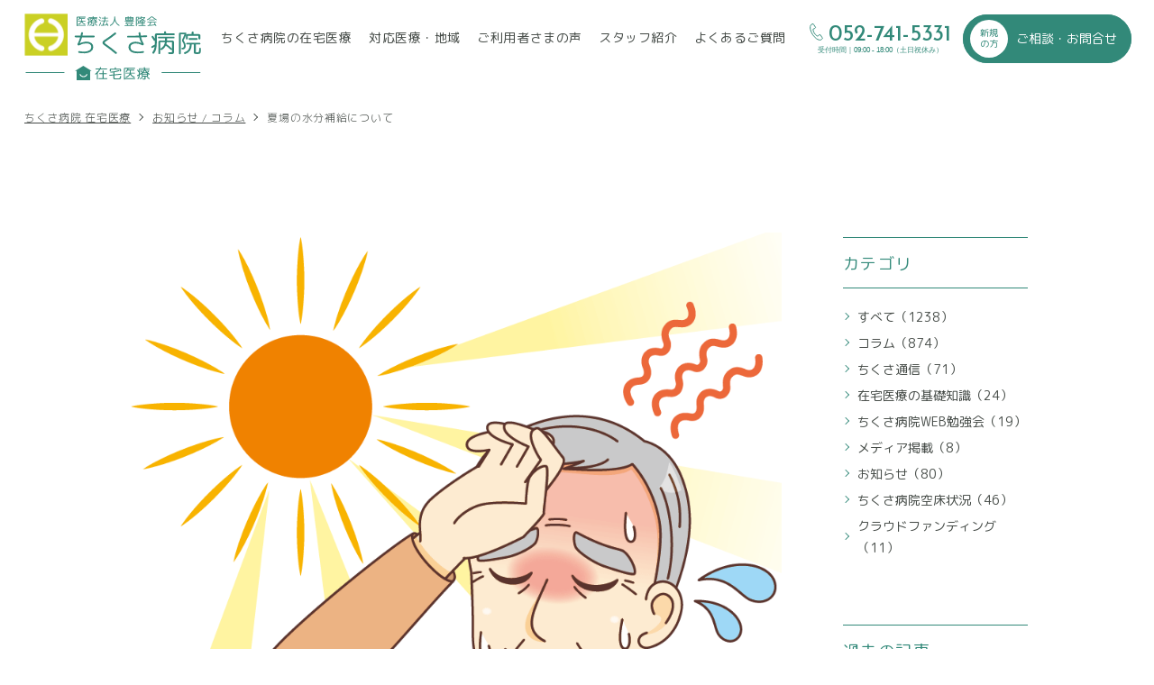

--- FILE ---
content_type: text/html; charset=UTF-8
request_url: https://chikusa-zaitaku.jp/news/p163451/
body_size: 7161
content:
<!DOCTYPE html>
<html lang="ja">
<head>
<meta charset="utf-8">
<meta name="format-detection" content="telephone=no">
<meta http-equiv="X-UA-Compatible" content="IE=edge">
<script>var IS_PSI = navigator.userAgent.indexOf("Google Page Speed") >=0 || navigator.userAgent.indexOf("Lighthouse") >=0 || navigator.userAgent.indexOf("Speed Insights") >=0;</script>
<!-- Google Tag Manager for HEAD section -->
<script>(function(w,d,s,l,i){w[l]=w[l]||[];w[l].push({'gtm.start':
new Date().getTime(),event:'gtm.js'});var f=d.getElementsByTagName(s)[0],
j=d.createElement(s),dl=l!='dataLayer'?'&l='+l:'';j.async=true;j.src=
'https://www.googletagmanager.com/gtm.js?id='+i+dl;f.parentNode.insertBefore(j,f);
})(window,document,'script','dataLayer','GTM-5QDHJB8');</script>
<!-- End Google Tag Manager -->

<meta name="viewport" content="width=device-width, initial-scale=1, maximum-scale=1, user-scalable=0"><script src="https://chikusa-zaitaku.jp/assets/js/ipad.min.js"></script>
<script>
if(isIpad()) document.querySelectorAll('meta[name="viewport"]')[0].setAttribute("content", "width=1024, shrink-to-fit=no");
</script>

<title>お知らせ・ブログ｜夏場の水分補給について｜ちくさ病院の在宅医療</title>
<meta name="description" content="水分補給の一番の目的は「体温調節」夏場の気温が急に上昇したときに多く発生する「熱中症」。まだ暑さに体が慣れていない時期に起こりやすいのですが、抵抗力がついてくれば血液循環がよくなり汗の量も増え、より効果的な体温調整ができるようになります。こ">
<meta name="keywords" content="">

<!--facebook-->
<meta property="og:title" content="お知らせ・ブログ｜夏場の水分補給について｜ちくさ病院の在宅医療">
<meta property="og:type" content="website">
<meta property="og:url" content="https://chikusa-zaitaku.jp/news/p163451/">
<meta property="og:image" content="https://chikusa-zaitaku.jp/wp/wp-content/uploads/2022/08/dc075fd6610ac76bfef476d9bb9c5338.png">
<meta property="og:site_name" content="ちくさ病院">
<meta property="og:description" content="水分補給の一番の目的は「体温調節」夏場の気温が急に上昇したときに多く発生する「熱中症」。まだ暑さに体が慣れていない時期に起こりやすいのですが、抵抗力がついてくれば血液循環がよくなり汗の量も増え、より効果的な体温調整ができるようになります。こ">
<meta property="fb:app_id" content="">
<!--/facebook-->

<!-- Twitter -->
<meta name="twitter:card" content="summary">
<meta name="twitter:url" content="https://chikusa-zaitaku.jp/news/p163451/">
<meta name="twitter:title" content="お知らせ・ブログ｜夏場の水分補給について｜ちくさ病院の在宅医療">
<meta name="twitter:description" content="水分補給の一番の目的は「体温調節」夏場の気温が急に上昇したときに多く発生する「熱中症」。まだ暑さに体が慣れていない時期に起こりやすいのですが、抵抗力がついてくれば血液循環がよくなり汗の量も増え、より効果的な体温調整ができるようになります。こ">
<meta name="twitter:image" content="https://chikusa-zaitaku.jp/wp/wp-content/uploads/2022/08/dc075fd6610ac76bfef476d9bb9c5338.png">
<meta name="twitter:site" content="ちくさ病院">
<meta name="twitter:creator" content="ちくさ病院">
<!-- /Twitter -->

<!--css-->
<link href="https://chikusa-zaitaku.jp/assets/css/lib/aos.min.css" rel="stylesheet" media="all">
<link href="https://chikusa-zaitaku.jp/assets/css/style.min.css" rel="stylesheet" media="all">
<link href="https://chikusa-zaitaku.jp/assets/css/custom.css" rel="stylesheet" media="all">
<!--/css-->
<script>
  if(!IS_PSI) {
    window.jQuery || document.write('<script src="//ajax.googleapis.com/ajax/libs/webfont/1.6.26/webfont.js"><\/script>');
  }
</script>
<script>
  if(!IS_PSI) {
    WebFont.load({
      google: {
        api: 'https://fonts.googleapis.com/css2',
        families: [
          'Josefin+Sans:wght@400;500;600;700&display=swap'
        ]
      }
    });
    WebFont.load({
      google: {
        api: 'https://fonts.googleapis.com/css2',
        families: [
          'M+PLUS+Rounded+1c:wght@300;400;500;700&display=swap'
        ]
      }
    });
  }
</script>
<link rel="icon" href="https://chikusa-zaitaku.jp/wp/wp-content/themes/wp-templ/assets/img/common/icon/favicon.ico" type="image/vnd.microsoft.icon">

<link rel='prev' title='コロナ禍で資格を取る人が急増！？～医師(国家資格)～' href='https://chikusa-zaitaku.jp/news/p163444/' />
<link rel='next' title='冷えが引き起こす体調不良とは？' href='https://chikusa-zaitaku.jp/news/p163455/' />
<link rel="canonical" href="https://chikusa-zaitaku.jp/news/p163451/" />
<link rel="alternate" type="application/json+oembed" href="https://chikusa-zaitaku.jp/wp-json/oembed/1.0/embed?url=https%3A%2F%2Fchikusa-zaitaku.jp%2Fnews%2Fp163451%2F" />
<link rel="alternate" type="text/xml+oembed" href="https://chikusa-zaitaku.jp/wp-json/oembed/1.0/embed?url=https%3A%2F%2Fchikusa-zaitaku.jp%2Fnews%2Fp163451%2F&#038;format=xml" />
<meta name="generator" content="Site Kit by Google 1.158.0" /><link href="https://chikusa-zaitaku.jp/assets/css/page/news.min.css" rel="stylesheet" media="all">
</head>
<body id="news" class="subpage sg-news ">
<!-- HEADER -->
<!-- Google Tag Manager (noscript) for BODY section -->
<noscript><iframe src="https://www.googletagmanager.com/ns.html?id=GTM-5QDHJB8"
height="0" width="0" style="display:none;visibility:hidden"></iframe></noscript>
<!-- End Google Tag Manager (noscript) -->

<header class="header">
  <div class="nav-cover sp"></div>
  <div class="hamberger js-btn-menu">
    <div class="btn-hamberger"><div class="btn-hamberger-inner"></div></div>
    <em class="txt">MENU</em>
  </div>
  <div class="inHeader clearfix">
    <h1 id="hlogo"><a href="https://chikusa-zaitaku.jp/"><picture>
        <source srcset="https://chikusa-zaitaku.jp/wp/wp-content/themes/wp-templ/assets/img/common/logo3.svg" media="(max-width: 767px)">
        <source srcset="https://chikusa-zaitaku.jp/wp/wp-content/themes/wp-templ/assets/img/common/logo.svg">
        <img src="https://chikusa-zaitaku.jp/wp/wp-content/themes/wp-templ/assets/img/common/logo.svg" alt="医療法人豊隆会ちくさ病院在宅医療">
      </picture></a></h1>
      
    <div class="layerMenu js-navigation">
      <div class="inLayer clearfix">
        <ul class="gNavi">
          <li class="gtop"><a href="https://chikusa-zaitaku.jp/"><span>TOP</span></a></li>
          <li><a class="" href="https://chikusa-zaitaku.jp/about/"><span>ちくさ病院の在宅医療</span></a></li>
          <li class="sp"><a class="" href="https://chikusa-zaitaku.jp/flow/"><span>医療開始までの流れ</span></a></li>
          <li class="sp"><a class="" href="https://chikusa-zaitaku.jp/fee/"><span>医療費について</span></a></li>
          <li><a class="" href="https://chikusa-zaitaku.jp/area/"><span>対応医療・地域</span></a></li>
          <li><a class="" href="https://chikusa-zaitaku.jp/comments/"><span>ご利用者さまの声</span></a></li>
          <li><a class="" href="https://chikusa-zaitaku.jp/staff/"><span>スタッフ紹介</span></a></li>
          <li><a class="" href="https://chikusa-zaitaku.jp/faq/"><span>よくある<i class="pc">ご</i>質問</span></a></li>
          <li class="sp"><a class="is-active" href="https://chikusa-zaitaku.jp/news/"><span>お知らせ・ブログ</span></a></li>
          <li class="sp"><a class="" href="https://chikusa-zaitaku.jp/clinic/"><span>法人紹介</span></a></li>
        </ul>
        <div class="hNavi">
          <div class="box-tel">
            <a href="tel:052-741-5331">
              <p class="number-tel">052-741-5331</p>
              <p class="time"><span class="pc">受付時間｜</span>09:00<span class="pc"> - </span><span class="sp">〜</span>18:00（土日祝休み）</p>
              <p class="txt1 sp">タップで電話がかけられます</p>
            </a>
          </div>
          <p class="hNavi-btn hNavi-btn-no-login"><a class="cmn-btn cmn-btn-contact" href="https://chikusa-zaitaku.jp/contact/"><span class="cir1">新規<br>の方</span><span class="txt">ご相談・お問合せ</span></a></p>
                    <p class="sp hNavi-link"><a href="https://chikusa-zaitaku.jp/privacypolicy/"><span>個人情報保護方針</span></a></p>
        </div>
      </div>
    </div>
  </div>
</header>
<div id="loading">
  <div class="loading-icon ball-clip-rotate-multiple"><div></div><div></div></div>
</div><div id="wrap">
  <main>
    <div id="breadcrumb">
      <ul>
                  <li><a href="https://chikusa-zaitaku.jp/">ちくさ病院 在宅医療</a></li>
          <li class="welcome-box"><a href="https://chikusa-zaitaku.jp/news/">お知らせ / コラム</a></li>
          <li class="welcome-box">夏場の水分補給について</li>
              </ul>
    </div>

        <div class="welcome-box"  >
    <div class="wcm3 blog-content blog-content-single aos-init" data-aos="fade-up" data-aos-delay="200">
      <div class="primary ">
        <div class="common-list aos-init" data-aos="fade-up" data-aos-delay="300">
          <div class="item">
                          <div class="img thumb-img imgthumb-sg" data-src="https://chikusa-zaitaku.jp/wp/wp-content/uploads/2022/08/dc075fd6610ac76bfef476d9bb9c5338.png"><img src="[data-uri]" alt="夏場の水分補給について"></div>
                        <div class="item-desc">
              <p class="cat-name"><span>コラム</span><em>2022/08/22</em></p>
              <h1 class="sub-title">夏場の水分補給について</h1>
            </div>
          </div>
        </div>
                <div class="cmsContent"><h2>水分補給の一番の目的は「体温調節」</h2>
<p>夏場の気温が急に上昇したときに多く発生する「熱中症」。</p>
<p>まだ暑さに体が慣れていない時期に起こりやすいのですが、抵抗力がついてくれば血液循環がよくなり汗の量も増え、より効果的な体温調整ができるようになります。</p>
<h2>こまめな水分補給を週間に</h2>
<p>一般的に人は、水分を１日約2.5L体内から失うといわれています。</p>
<p>夏場は汗をかく分、特に意識して水分の摂取を心がける必要があります。</p>
<p>しかし、一度に大量の水分を摂取すると、体内の電解質バランスを崩して体調不良を引き起こします。</p>
<p>効率的に体内に吸収できる量は一度に200ml程度といわれています。</p>
<p>「がぶ飲み」は控え、喉が渇いていなくても30分に1回は、意識して補給する習慣をつけると安心ですね。</p>
<h2>スポーツドリンクと経口補水液について</h2>
<p>運動時など、発汗により失われた水分や電解質をスムーズに補給するにはスポーツドリンクも有効です。</p>
<p>糖分、塩分も入っており、効率的に体内に水分を吸収できるように調整されています。</p>
<p>日常生活における水・電解質補給であればスポーツドリンクでも十分ですが、以下のような軽度から中等度の脱水症には経口補水液が適していると言われています。</p>
<h3>感染性腸炎、感冒による下痢・嘔吐・発熱を原因とした脱水</h3>
<h3>症高齢者の経口摂取不足を原因とした脱水症</h3>
<h3>過度の発汗を原因とした脱水症脱水を伴う熱中症</h3>
<p><img loading="lazy" class="alignnone size-medium wp-image-163452" src="https://chikusa-zaitaku.jp/wp/wp-content/uploads/2022/08/448a6ed60c2d8d8a671a701967714712-750x750.png" alt="" width="750" height="750" srcset="https://chikusa-zaitaku.jp/wp/wp-content/uploads/2022/08/448a6ed60c2d8d8a671a701967714712-750x750.png 750w, https://chikusa-zaitaku.jp/wp/wp-content/uploads/2022/08/448a6ed60c2d8d8a671a701967714712-1024x1024.png 1024w, https://chikusa-zaitaku.jp/wp/wp-content/uploads/2022/08/448a6ed60c2d8d8a671a701967714712-300x300.png 300w, https://chikusa-zaitaku.jp/wp/wp-content/uploads/2022/08/448a6ed60c2d8d8a671a701967714712-768x768.png 768w, https://chikusa-zaitaku.jp/wp/wp-content/uploads/2022/08/448a6ed60c2d8d8a671a701967714712.png 1200w" sizes="(max-width: 750px) 100vw, 750px" /></p>
<h2>まとめ</h2>
<p>水分補給について正しく理解をし、こまめな補給を心がけていきたいですね。</p>
<p>また時にはスポーツドリンクや経口補水液を取り入れながら、猛暑日が続く真夏を乗り越えましょう。</p>
<p>&nbsp;</p>
</div>
              </div>

      <aside class="secondary ">
                <section class="sidebar-box">
          <h2 class="ttl">カテゴリ</h2>
          <div class="inner pc">
            <ul class="link-list">
              <li class="is-active"><a href="https://chikusa-zaitaku.jp/news/">すべて（1238）</a></li>
                            <li class=""><a href="https://chikusa-zaitaku.jp/newscat/column/">コラム（874）</a></li>
                            <li class=""><a href="https://chikusa-zaitaku.jp/newscat/%e3%81%a1%e3%81%8f%e3%81%95%e6%96%b0%e8%81%9e/">ちくさ通信（71）</a></li>
                            <li class=""><a href="https://chikusa-zaitaku.jp/newscat/%e5%9c%a8%e5%ae%85%e5%8c%bb%e7%99%82%e3%81%ae%e5%9f%ba%e7%a4%8e%e7%9f%a5%e8%ad%98/">在宅医療の基礎知識（24）</a></li>
                            <li class=""><a href="https://chikusa-zaitaku.jp/newscat/%e5%8c%bb%e7%99%82%e4%bb%8b%e8%ad%b7%e8%80%85%e5%90%91%e3%81%91%e5%8b%89%e5%bc%b7%e4%bc%9a/">ちくさ病院WEB勉強会（19）</a></li>
                            <li class=""><a href="https://chikusa-zaitaku.jp/newscat/%e3%83%a1%e3%83%87%e3%82%a3%e3%82%a2%e6%8e%b2%e8%bc%89/">メディア掲載（8）</a></li>
                            <li class=""><a href="https://chikusa-zaitaku.jp/newscat/%e3%81%8a%e7%9f%a5%e3%82%89%e3%81%9b/">お知らせ（80）</a></li>
                            <li class=""><a href="https://chikusa-zaitaku.jp/newscat/%e3%81%a1%e3%81%8f%e3%81%95%e7%97%85%e9%99%a2%e7%a9%ba%e5%ba%8a%e7%8a%b6%e6%b3%81/">ちくさ病院空床状況（46）</a></li>
                            <li class=""><a href="https://chikusa-zaitaku.jp/newscat/%e3%82%af%e3%83%a9%e3%82%a6%e3%83%89%e3%83%95%e3%82%a1%e3%83%b3%e3%83%87%e3%82%a3%e3%83%b3%e3%82%b0/">クラウドファンディング（11）</a></li>
                          </ul>
          </div>
          <div class="inner select-box-style sp">
            <select onchange="document.location.href=this.options[this.selectedIndex].value;">
                                      <option value="https://chikusa-zaitaku.jp/news/" selected="selected">すべて</option>
                            <option value="https://chikusa-zaitaku.jp/newscat/column/">コラム</option>
                          <option value="https://chikusa-zaitaku.jp/newscat/%e3%81%a1%e3%81%8f%e3%81%95%e6%96%b0%e8%81%9e/">ちくさ通信</option>
                          <option value="https://chikusa-zaitaku.jp/newscat/%e5%9c%a8%e5%ae%85%e5%8c%bb%e7%99%82%e3%81%ae%e5%9f%ba%e7%a4%8e%e7%9f%a5%e8%ad%98/">在宅医療の基礎知識</option>
                          <option value="https://chikusa-zaitaku.jp/newscat/%e5%8c%bb%e7%99%82%e4%bb%8b%e8%ad%b7%e8%80%85%e5%90%91%e3%81%91%e5%8b%89%e5%bc%b7%e4%bc%9a/">ちくさ病院WEB勉強会</option>
                          <option value="https://chikusa-zaitaku.jp/newscat/%e3%83%a1%e3%83%87%e3%82%a3%e3%82%a2%e6%8e%b2%e8%bc%89/">メディア掲載</option>
                          <option value="https://chikusa-zaitaku.jp/newscat/%e3%81%8a%e7%9f%a5%e3%82%89%e3%81%9b/">お知らせ</option>
                          <option value="https://chikusa-zaitaku.jp/newscat/%e3%81%a1%e3%81%8f%e3%81%95%e7%97%85%e9%99%a2%e7%a9%ba%e5%ba%8a%e7%8a%b6%e6%b3%81/">ちくさ病院空床状況</option>
                          <option value="https://chikusa-zaitaku.jp/newscat/%e3%82%af%e3%83%a9%e3%82%a6%e3%83%89%e3%83%95%e3%82%a1%e3%83%b3%e3%83%87%e3%82%a3%e3%83%b3%e3%82%b0/">クラウドファンディング</option>
                        </select>
          </div>
        </section>
                
                <section class="sidebar-box sidebar-archive">
          <h2 class="ttl">過去の記事</h2>
          <div class="inner pc">
            <ul class="archive-list">
            <li id="year2026"><span class="js-accordion">2026年</span><ul class="accordion-box link-list"><li><a href="https://chikusa-zaitaku.jp/news/2026/1/">1月 (18)</a></li></ul></li><li id="year2025"><span class="js-accordion">2025年</span><ul class="accordion-box link-list"><li><a href="https://chikusa-zaitaku.jp/news/2025/12/">12月 (49)</a></li><li><a href="https://chikusa-zaitaku.jp/news/2025/11/">11月 (21)</a></li><li><a href="https://chikusa-zaitaku.jp/news/2025/10/">10月 (38)</a></li><li><a href="https://chikusa-zaitaku.jp/news/2025/9/">9月 (65)</a></li><li><a href="https://chikusa-zaitaku.jp/news/2025/8/">8月 (18)</a></li><li><a href="https://chikusa-zaitaku.jp/news/2025/7/">7月 (20)</a></li><li><a href="https://chikusa-zaitaku.jp/news/2025/6/">6月 (14)</a></li><li><a href="https://chikusa-zaitaku.jp/news/2025/5/">5月 (9)</a></li><li><a href="https://chikusa-zaitaku.jp/news/2025/4/">4月 (11)</a></li><li><a href="https://chikusa-zaitaku.jp/news/2025/3/">3月 (13)</a></li><li><a href="https://chikusa-zaitaku.jp/news/2025/2/">2月 (15)</a></li><li><a href="https://chikusa-zaitaku.jp/news/2025/1/">1月 (15)</a></li></ul></li><li id="year2024"><span class="js-accordion">2024年</span><ul class="accordion-box link-list"><li><a href="https://chikusa-zaitaku.jp/news/2024/12/">12月 (11)</a></li><li><a href="https://chikusa-zaitaku.jp/news/2024/11/">11月 (12)</a></li><li><a href="https://chikusa-zaitaku.jp/news/2024/10/">10月 (20)</a></li><li><a href="https://chikusa-zaitaku.jp/news/2024/9/">9月 (10)</a></li><li><a href="https://chikusa-zaitaku.jp/news/2024/8/">8月 (12)</a></li><li><a href="https://chikusa-zaitaku.jp/news/2024/7/">7月 (12)</a></li><li><a href="https://chikusa-zaitaku.jp/news/2024/6/">6月 (11)</a></li><li><a href="https://chikusa-zaitaku.jp/news/2024/5/">5月 (12)</a></li><li><a href="https://chikusa-zaitaku.jp/news/2024/4/">4月 (9)</a></li><li><a href="https://chikusa-zaitaku.jp/news/2024/3/">3月 (9)</a></li><li><a href="https://chikusa-zaitaku.jp/news/2024/2/">2月 (10)</a></li><li><a href="https://chikusa-zaitaku.jp/news/2024/1/">1月 (10)</a></li></ul></li><li id="year2023"><span class="js-accordion">2023年</span><ul class="accordion-box link-list"><li><a href="https://chikusa-zaitaku.jp/news/2023/12/">12月 (14)</a></li><li><a href="https://chikusa-zaitaku.jp/news/2023/11/">11月 (9)</a></li><li><a href="https://chikusa-zaitaku.jp/news/2023/10/">10月 (12)</a></li><li><a href="https://chikusa-zaitaku.jp/news/2023/9/">9月 (13)</a></li><li><a href="https://chikusa-zaitaku.jp/news/2023/8/">8月 (16)</a></li><li><a href="https://chikusa-zaitaku.jp/news/2023/7/">7月 (15)</a></li><li><a href="https://chikusa-zaitaku.jp/news/2023/6/">6月 (20)</a></li><li><a href="https://chikusa-zaitaku.jp/news/2023/5/">5月 (16)</a></li><li><a href="https://chikusa-zaitaku.jp/news/2023/4/">4月 (12)</a></li><li><a href="https://chikusa-zaitaku.jp/news/2023/3/">3月 (14)</a></li><li><a href="https://chikusa-zaitaku.jp/news/2023/2/">2月 (13)</a></li><li><a href="https://chikusa-zaitaku.jp/news/2023/1/">1月 (16)</a></li></ul></li><li id="year2022"><span class="js-accordion">2022年</span><ul class="accordion-box link-list"><li><a href="https://chikusa-zaitaku.jp/news/2022/12/">12月 (9)</a></li><li><a href="https://chikusa-zaitaku.jp/news/2022/11/">11月 (14)</a></li><li><a href="https://chikusa-zaitaku.jp/news/2022/10/">10月 (11)</a></li><li><a href="https://chikusa-zaitaku.jp/news/2022/9/">9月 (13)</a></li><li><a href="https://chikusa-zaitaku.jp/news/2022/8/">8月 (15)</a></li><li><a href="https://chikusa-zaitaku.jp/news/2022/7/">7月 (9)</a></li><li><a href="https://chikusa-zaitaku.jp/news/2022/6/">6月 (17)</a></li><li><a href="https://chikusa-zaitaku.jp/news/2022/5/">5月 (16)</a></li><li><a href="https://chikusa-zaitaku.jp/news/2022/4/">4月 (17)</a></li><li><a href="https://chikusa-zaitaku.jp/news/2022/3/">3月 (22)</a></li><li><a href="https://chikusa-zaitaku.jp/news/2022/2/">2月 (15)</a></li><li><a href="https://chikusa-zaitaku.jp/news/2022/1/">1月 (13)</a></li></ul></li><li id="year2021"><span class="js-accordion">2021年</span><ul class="accordion-box link-list"><li><a href="https://chikusa-zaitaku.jp/news/2021/12/">12月 (6)</a></li><li><a href="https://chikusa-zaitaku.jp/news/2021/11/">11月 (4)</a></li><li><a href="https://chikusa-zaitaku.jp/news/2021/10/">10月 (14)</a></li><li><a href="https://chikusa-zaitaku.jp/news/2021/9/">9月 (10)</a></li><li><a href="https://chikusa-zaitaku.jp/news/2021/8/">8月 (8)</a></li><li><a href="https://chikusa-zaitaku.jp/news/2021/7/">7月 (11)</a></li><li><a href="https://chikusa-zaitaku.jp/news/2021/6/">6月 (12)</a></li><li><a href="https://chikusa-zaitaku.jp/news/2021/5/">5月 (7)</a></li><li><a href="https://chikusa-zaitaku.jp/news/2021/4/">4月 (6)</a></li><li><a href="https://chikusa-zaitaku.jp/news/2021/3/">3月 (26)</a></li><li><a href="https://chikusa-zaitaku.jp/news/2021/2/">2月 (31)</a></li><li><a href="https://chikusa-zaitaku.jp/news/2021/1/">1月 (17)</a></li></ul></li><li id="year2020"><span class="js-accordion">2020年</span><ul class="accordion-box link-list"><li><a href="https://chikusa-zaitaku.jp/news/2020/12/">12月 (15)</a></li><li><a href="https://chikusa-zaitaku.jp/news/2020/11/">11月 (12)</a></li><li><a href="https://chikusa-zaitaku.jp/news/2020/10/">10月 (14)</a></li><li><a href="https://chikusa-zaitaku.jp/news/2020/9/">9月 (12)</a></li><li><a href="https://chikusa-zaitaku.jp/news/2020/8/">8月 (12)</a></li><li><a href="https://chikusa-zaitaku.jp/news/2020/7/">7月 (16)</a></li><li><a href="https://chikusa-zaitaku.jp/news/2020/6/">6月 (20)</a></li><li><a href="https://chikusa-zaitaku.jp/news/2020/5/">5月 (14)</a></li><li><a href="https://chikusa-zaitaku.jp/news/2020/4/">4月 (19)</a></li><li><a href="https://chikusa-zaitaku.jp/news/2020/3/">3月 (17)</a></li><li><a href="https://chikusa-zaitaku.jp/news/2020/2/">2月 (14)</a></li><li><a href="https://chikusa-zaitaku.jp/news/2020/1/">1月 (15)</a></li></ul></li><li id="year2019"><span class="js-accordion">2019年</span><ul class="accordion-box link-list"><li><a href="https://chikusa-zaitaku.jp/news/2019/12/">12月 (15)</a></li><li><a href="https://chikusa-zaitaku.jp/news/2019/11/">11月 (14)</a></li><li><a href="https://chikusa-zaitaku.jp/news/2019/10/">10月 (17)</a></li><li><a href="https://chikusa-zaitaku.jp/news/2019/9/">9月 (15)</a></li><li><a href="https://chikusa-zaitaku.jp/news/2019/8/">8月 (17)</a></li><li><a href="https://chikusa-zaitaku.jp/news/2019/7/">7月 (16)</a></li><li><a href="https://chikusa-zaitaku.jp/news/2019/6/">6月 (15)</a></li><li><a href="https://chikusa-zaitaku.jp/news/2019/5/">5月 (12)</a></li></ul></li>          </ul>
          </div>
          <div class="inner select-box-style sp">
            <select id="select-archive" onchange="document.location.href=this.options[this.selectedIndex].value;">
              <option value="https://chikusa-zaitaku.jp/news/" selected="selected">すべて</option>
              <optgroup label="2026年"><option value="https://chikusa-zaitaku.jp/news/2026/1/">1月 (18)</option></optgroup><optgroup label="2025年"><option value="https://chikusa-zaitaku.jp/news/2025/12/">12月 (49)</option><option value="https://chikusa-zaitaku.jp/news/2025/11/">11月 (21)</option><option value="https://chikusa-zaitaku.jp/news/2025/10/">10月 (38)</option><option value="https://chikusa-zaitaku.jp/news/2025/9/">9月 (65)</option><option value="https://chikusa-zaitaku.jp/news/2025/8/">8月 (18)</option><option value="https://chikusa-zaitaku.jp/news/2025/7/">7月 (20)</option><option value="https://chikusa-zaitaku.jp/news/2025/6/">6月 (14)</option><option value="https://chikusa-zaitaku.jp/news/2025/5/">5月 (9)</option><option value="https://chikusa-zaitaku.jp/news/2025/4/">4月 (11)</option><option value="https://chikusa-zaitaku.jp/news/2025/3/">3月 (13)</option><option value="https://chikusa-zaitaku.jp/news/2025/2/">2月 (15)</option><option value="https://chikusa-zaitaku.jp/news/2025/1/">1月 (15)</option></optgroup><optgroup label="2024年"><option value="https://chikusa-zaitaku.jp/news/2024/12/">12月 (11)</option><option value="https://chikusa-zaitaku.jp/news/2024/11/">11月 (12)</option><option value="https://chikusa-zaitaku.jp/news/2024/10/">10月 (20)</option><option value="https://chikusa-zaitaku.jp/news/2024/9/">9月 (10)</option><option value="https://chikusa-zaitaku.jp/news/2024/8/">8月 (12)</option><option value="https://chikusa-zaitaku.jp/news/2024/7/">7月 (12)</option><option value="https://chikusa-zaitaku.jp/news/2024/6/">6月 (11)</option><option value="https://chikusa-zaitaku.jp/news/2024/5/">5月 (12)</option><option value="https://chikusa-zaitaku.jp/news/2024/4/">4月 (9)</option><option value="https://chikusa-zaitaku.jp/news/2024/3/">3月 (9)</option><option value="https://chikusa-zaitaku.jp/news/2024/2/">2月 (10)</option><option value="https://chikusa-zaitaku.jp/news/2024/1/">1月 (10)</option></optgroup><optgroup label="2023年"><option value="https://chikusa-zaitaku.jp/news/2023/12/">12月 (14)</option><option value="https://chikusa-zaitaku.jp/news/2023/11/">11月 (9)</option><option value="https://chikusa-zaitaku.jp/news/2023/10/">10月 (12)</option><option value="https://chikusa-zaitaku.jp/news/2023/9/">9月 (13)</option><option value="https://chikusa-zaitaku.jp/news/2023/8/">8月 (16)</option><option value="https://chikusa-zaitaku.jp/news/2023/7/">7月 (15)</option><option value="https://chikusa-zaitaku.jp/news/2023/6/">6月 (20)</option><option value="https://chikusa-zaitaku.jp/news/2023/5/">5月 (16)</option><option value="https://chikusa-zaitaku.jp/news/2023/4/">4月 (12)</option><option value="https://chikusa-zaitaku.jp/news/2023/3/">3月 (14)</option><option value="https://chikusa-zaitaku.jp/news/2023/2/">2月 (13)</option><option value="https://chikusa-zaitaku.jp/news/2023/1/">1月 (16)</option></optgroup><optgroup label="2022年"><option value="https://chikusa-zaitaku.jp/news/2022/12/">12月 (9)</option><option value="https://chikusa-zaitaku.jp/news/2022/11/">11月 (14)</option><option value="https://chikusa-zaitaku.jp/news/2022/10/">10月 (11)</option><option value="https://chikusa-zaitaku.jp/news/2022/9/">9月 (13)</option><option value="https://chikusa-zaitaku.jp/news/2022/8/">8月 (15)</option><option value="https://chikusa-zaitaku.jp/news/2022/7/">7月 (9)</option><option value="https://chikusa-zaitaku.jp/news/2022/6/">6月 (17)</option><option value="https://chikusa-zaitaku.jp/news/2022/5/">5月 (16)</option><option value="https://chikusa-zaitaku.jp/news/2022/4/">4月 (17)</option><option value="https://chikusa-zaitaku.jp/news/2022/3/">3月 (22)</option><option value="https://chikusa-zaitaku.jp/news/2022/2/">2月 (15)</option><option value="https://chikusa-zaitaku.jp/news/2022/1/">1月 (13)</option></optgroup><optgroup label="2021年"><option value="https://chikusa-zaitaku.jp/news/2021/12/">12月 (6)</option><option value="https://chikusa-zaitaku.jp/news/2021/11/">11月 (4)</option><option value="https://chikusa-zaitaku.jp/news/2021/10/">10月 (14)</option><option value="https://chikusa-zaitaku.jp/news/2021/9/">9月 (10)</option><option value="https://chikusa-zaitaku.jp/news/2021/8/">8月 (8)</option><option value="https://chikusa-zaitaku.jp/news/2021/7/">7月 (11)</option><option value="https://chikusa-zaitaku.jp/news/2021/6/">6月 (12)</option><option value="https://chikusa-zaitaku.jp/news/2021/5/">5月 (7)</option><option value="https://chikusa-zaitaku.jp/news/2021/4/">4月 (6)</option><option value="https://chikusa-zaitaku.jp/news/2021/3/">3月 (26)</option><option value="https://chikusa-zaitaku.jp/news/2021/2/">2月 (31)</option><option value="https://chikusa-zaitaku.jp/news/2021/1/">1月 (17)</option></optgroup><optgroup label="2020年"><option value="https://chikusa-zaitaku.jp/news/2020/12/">12月 (15)</option><option value="https://chikusa-zaitaku.jp/news/2020/11/">11月 (12)</option><option value="https://chikusa-zaitaku.jp/news/2020/10/">10月 (14)</option><option value="https://chikusa-zaitaku.jp/news/2020/9/">9月 (12)</option><option value="https://chikusa-zaitaku.jp/news/2020/8/">8月 (12)</option><option value="https://chikusa-zaitaku.jp/news/2020/7/">7月 (16)</option><option value="https://chikusa-zaitaku.jp/news/2020/6/">6月 (20)</option><option value="https://chikusa-zaitaku.jp/news/2020/5/">5月 (14)</option><option value="https://chikusa-zaitaku.jp/news/2020/4/">4月 (19)</option><option value="https://chikusa-zaitaku.jp/news/2020/3/">3月 (17)</option><option value="https://chikusa-zaitaku.jp/news/2020/2/">2月 (14)</option><option value="https://chikusa-zaitaku.jp/news/2020/1/">1月 (15)</option></optgroup><optgroup label="2019年"><option value="https://chikusa-zaitaku.jp/news/2019/12/">12月 (15)</option><option value="https://chikusa-zaitaku.jp/news/2019/11/">11月 (14)</option><option value="https://chikusa-zaitaku.jp/news/2019/10/">10月 (17)</option><option value="https://chikusa-zaitaku.jp/news/2019/9/">9月 (15)</option><option value="https://chikusa-zaitaku.jp/news/2019/8/">8月 (17)</option><option value="https://chikusa-zaitaku.jp/news/2019/7/">7月 (16)</option><option value="https://chikusa-zaitaku.jp/news/2019/6/">6月 (15)</option><option value="https://chikusa-zaitaku.jp/news/2019/5/">5月 (12)</option></optgroup>            </select>
          </div>
        </section>
                      </aside>
    </div>

        <div class="mod-paging paging aos-init" data-aos="fade-up" data-aos-delay="100">
      <div class="wcm3">
        <div class="inner clearfix">
                    <div class="common-list prev">
            <div class="item">
              <a href="https://chikusa-zaitaku.jp/news/p163444/">
                <div class="paging-thumb">
                  <div class="thumb-img item-figure " data-src="https://chikusa-zaitaku.jp/wp/wp-content/uploads/2022/08/cf8daf5dba77fe0d036e93993a53a14a.jpg"><img src="[data-uri]" alt="コロナ禍で資格を取る人が急増！？～医師(国家資格)～">
                                    </div>
                </div>
                                <p class="cat-name"><span>コラム</span></p>
                                <h2 class="sub-title"><span>コロナ禍で資格を取る人が急増！？～医師(国家資格)～</span></h2>
              </a>
            </div>
          </div>
                              <div class="common-list next">
            <div class="item">
              <a href="https://chikusa-zaitaku.jp/news/p163455/">
                <div class="paging-thumb">
                  <div class="thumb-img item-figure " data-src="https://chikusa-zaitaku.jp/wp/wp-content/uploads/2022/08/5c77f52f40c2d03c18e28795822a56b8.jpg"><img src="[data-uri]" alt="冷えが引き起こす体調不良とは？">
                                    </div>
                </div>
                                <p class="cat-name"><span>コラム</span></p>
                                <h2 class="sub-title"><span>冷えが引き起こす体調不良とは？</span></h2>
              </a>
            </div>
          </div>
                  </div>
                <p class="paging-index sec-comments-btn arr-left"><a class="cmn-btn btn-green1 centering" href="https://chikusa-zaitaku.jp/news/"><span>お知らせ / コラム一覧</span></a></p>
      </div>
    </div>

    <div class="cmn-bnr aos-init" data-aos="fade-up" data-aos-delay="100">
 <div class="wcm3">
  <ul>
    <li><a href="https://chikusa-zaitaku.jp/about/" class="item cmn-bnr-about">
      <div class="pic">
        <img src="https://chikusa-zaitaku.jp/wp/wp-content/themes/wp-templ/assets/img/common/img_bnr_about.jpg" alt="ちくさ病院の在宅医療">
      </div>
      <p class="txt">ちくさ病院の<br class="sp">在宅医療</p>
    </a></li>
    <li><a href="https://chikusa-zaitaku.jp/area/" class="item cmn-bnr-area">
      <div class="pic">
        <img src="https://chikusa-zaitaku.jp/wp/wp-content/themes/wp-templ/assets/img/common/img_bnr_area.jpg" alt="対応医療・地域">
      </div>
      <p class="txt">対応医療・地域</p>
    </a></li>
  </ul>
 </div>
</div>    </div>
    <div class="cmn-contact aos-init" data-aos="fade-up" data-aos-delay="100">
  <div class="inner">
    <div class="cmn-contact-left">
      <p class="txt">新規で在宅医療を<br>お考えの方へ</p>
    </div>
    <div class="cmn-contact-right">
      <div class="box-tel">
        <a href="tel:052-741-5331">
          <p class="number-tel">052-741-5331</p>
          <p class="time">【受付時間】09:00〜18:00（土日祝休み）</p>
          <p class="txt1 sp">タップで電話がかけられます</p>
        </a>
      </div>
      <div class="right-btn"><div class="right-btn-center"><a class="btn1" href="https://chikusa-zaitaku.jp/contact/"><span class="txt">ご相談・お問合せ</span></a></div></div>
    </div>
  </div>
</div>  </main>
</div><!-- #wrap -->
<!-- FOOTER -->
<footer id="footer">
  <p id="gototop" class="clearfix"><a href="javascript:;"><span>to top</span></a></p>
  <div class="wcm3">
    <div class="footerInner clearfix">
      <div class="f-left">
        <p class="f-logo"><a href="https://chikusa-zaitaku.jp/"><img src="https://chikusa-zaitaku.jp/wp/wp-content/themes/wp-templ/assets/img/common/logo2.svg" alt="医療法人豊隆会ちくさ病院在宅医療"></a></p>
        <div class="f-txt1">
          <p>〒464-0851<br>
          愛知県名古屋市千種区今池南4番1号<a href="https://goo.gl/maps/wsRiyLa5A1rvRKgh9" target="_blank" rel="noopener" class="f-map"><span>地図</span></a></p>
          <p>TEL：<a href="tel:052-741-5331" class="tel-sp">052-741-5331</a>／FAX：052-741-5330</p>
        </div>
      </div>
      <div class="f-right pc">
        <div class="f-menu">
          <ul class="f-menu1">
            <li><a href="https://chikusa-zaitaku.jp/">TOPページ</a></li>
            <li><a href="https://chikusa-zaitaku.jp/about/">ちくさ病院の在宅医療</a></li>
            <li><a href="https://chikusa-zaitaku.jp/flow/">医療開始までの流れ</a></li>
            <li><a href="https://chikusa-zaitaku.jp/fee/">医療費について</a></li>
          </ul>
          <ul class="f-menu2">
            <li><a href="https://chikusa-zaitaku.jp/area/">対応医療・地域</a></li>
            <li><a href="https://chikusa-zaitaku.jp/comments/">ご利用者さまの声</a></li>
            <li><a href="https://chikusa-zaitaku.jp/staff/">スタッフ紹介</a></li>
            <li><a href="https://chikusa-zaitaku.jp/faq/">よくある質問</a></li>
          </ul>
          <ul class="f-menu3">
            <li><a href="https://chikusa-zaitaku.jp/news/">お知らせ・ブログ</a></li>
            <li><a href="https://chikusa-zaitaku.jp/clinic/">法人紹介</a></li>
            <li><a href="https://chikusa-zaitaku.jp/contact/">ご相談・お問合せ</a></li>
            <li><a href="https://chikusa-zaitaku.jp/privacypolicy/">個人情報保護方針</a></li>
          </ul>
        </div>
      </div>
    </div>
    <div class="cpright">© 2021 医療法人 豊隆会 ちくさ病院</div>
  </div>
  <div class="f-sticky sp">
    <ul>
      <li class="btn1"><a class="cmn-btn cmn-btn-contact" href="https://chikusa-zaitaku.jp/contact/"><span class="cir1">新規<br>の方</span><span class="txt">ご相談・お問合せ</span></a></li>
      <li class="btn2"><a href="tel:0527415331"><span>09:00 - 18:00<br>（土日祝休み）</span></a></li>
    </ul>
  </div>
</footer>
<script src="https://chikusa-zaitaku.jp/assets/js/lib/aos.min.js"></script>
<script src="https://chikusa-zaitaku.jp/assets/js/common.min.js"></script>
<script src="https://chikusa-zaitaku.jp/assets/js/lib/slick.min.js"></script><script src="https://chikusa-zaitaku.jp/assets/js/lib/jquery.matchHeight.min.js"></script>
<script src="https://chikusa-zaitaku.jp/assets/js/page/login.min.js"></script>
<script>
  $(".common-list .item .sub-title").matchHeight();
  $(".paging .common-list.next a").matchHeight();

  var urlcrr = window.location.href;
  var c = $("#select-archive option[value='" + urlcrr + "']");
  $("#select-archive option[value='" + urlcrr + "']").attr("selected","selected");
</script>
</body>
</html>


--- FILE ---
content_type: text/css
request_url: https://chikusa-zaitaku.jp/assets/css/custom.css
body_size: 96
content:
@charset 'UTF-8';
/*  Add Custom CSS here.  */

#top .sec-ytb {
	text-align: center;
	margin: 95px 0 0;
}

#top .sec-ytb .wcm3 {
	max-width: 700px;
}

#top .sec-ytb iframe {
	width: 100%; height: 370px;
}
@media (max-width: 767px) {
	#top .sec-ytb {
		text-align: center;
		margin: 55px 0 0;
	}	
	#top .sec-ytb iframe {
		height: 188px;
	}
}


--- FILE ---
content_type: text/plain
request_url: https://www.google-analytics.com/j/collect?v=1&_v=j102&a=6023356&t=pageview&_s=1&dl=https%3A%2F%2Fchikusa-zaitaku.jp%2Fnews%2Fp163451%2F&ul=en-us%40posix&dt=%E3%81%8A%E7%9F%A5%E3%82%89%E3%81%9B%E3%83%BB%E3%83%96%E3%83%AD%E3%82%B0%EF%BD%9C%E5%A4%8F%E5%A0%B4%E3%81%AE%E6%B0%B4%E5%88%86%E8%A3%9C%E7%B5%A6%E3%81%AB%E3%81%A4%E3%81%84%E3%81%A6%EF%BD%9C%E3%81%A1%E3%81%8F%E3%81%95%E7%97%85%E9%99%A2%E3%81%AE%E5%9C%A8%E5%AE%85%E5%8C%BB%E7%99%82&sr=1280x720&vp=1280x720&_u=YEBAAEABAAAAACAAI~&jid=1414437686&gjid=850643405&cid=503188822.1769031122&tid=UA-168238887-2&_gid=1134848306.1769031122&_r=1&_slc=1&gtm=45He61k1n815QDHJB8v838723617za200zd838723617&gcd=13l3l3l3l1l1&dma=0&tag_exp=102015666~103116026~103200004~104527907~104528500~104684208~104684211~105391252~115938466~115938469~117041587&z=1317382360
body_size: -451
content:
2,cG-JJ1QDYE62G